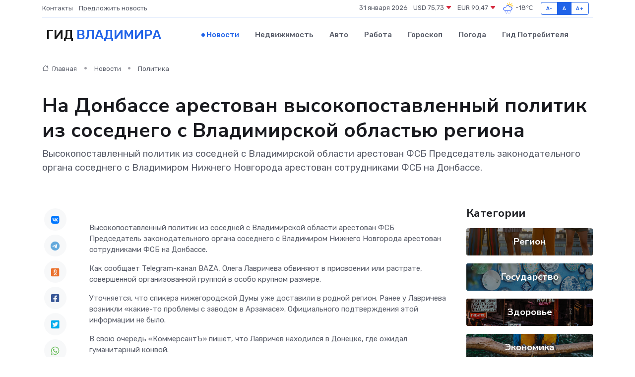

--- FILE ---
content_type: text/html; charset=UTF-8
request_url: https://vladimir-gid.ru/news/politika/na-donbasse-arestovan-vysokopostavlennyy-politik-iz-sosednego-s-vladimirskoy-oblastyu-regiona.htm
body_size: 9435
content:
<!DOCTYPE html>
<html lang="ru">
<head>
	<meta charset="utf-8">
	<meta name="csrf-token" content="VGe08hgThe9RLAbOKLxYNqJl7w8KyZ2wsiT0r2y4">
    <meta http-equiv="X-UA-Compatible" content="IE=edge">
    <meta name="viewport" content="width=device-width, initial-scale=1">
    <title>На Донбассе арестован высокопоставленный политик из соседнего с Владимирской областью региона - новости Владимира</title>
    <meta name="description" property="description" content="Высокопоставленный политик из соседней с Владимирской области арестован ФСБ Председатель законодательного органа соседнего с Владимиром Нижнего Новгорода арестован сотрудниками ФСБ на Донбассе.">
    
    <meta property="fb:pages" content="105958871990207" />
    <link rel="shortcut icon" type="image/x-icon" href="https://vladimir-gid.ru/favicon.svg">
    <link rel="canonical" href="https://vladimir-gid.ru/news/politika/na-donbasse-arestovan-vysokopostavlennyy-politik-iz-sosednego-s-vladimirskoy-oblastyu-regiona.htm">
    <link rel="preconnect" href="https://fonts.gstatic.com">
    <link rel="dns-prefetch" href="https://fonts.googleapis.com">
    <link rel="dns-prefetch" href="https://pagead2.googlesyndication.com">
    <link rel="dns-prefetch" href="https://res.cloudinary.com">
    <link href="https://fonts.googleapis.com/css2?family=Nunito+Sans:wght@400;700&family=Rubik:wght@400;500;700&display=swap" rel="stylesheet">
    <link rel="stylesheet" type="text/css" href="https://vladimir-gid.ru/assets/font-awesome/css/all.min.css">
    <link rel="stylesheet" type="text/css" href="https://vladimir-gid.ru/assets/bootstrap-icons/bootstrap-icons.css">
    <link rel="stylesheet" type="text/css" href="https://vladimir-gid.ru/assets/tiny-slider/tiny-slider.css">
    <link rel="stylesheet" type="text/css" href="https://vladimir-gid.ru/assets/glightbox/css/glightbox.min.css">
    <link rel="stylesheet" type="text/css" href="https://vladimir-gid.ru/assets/plyr/plyr.css">
    <link id="style-switch" rel="stylesheet" type="text/css" href="https://vladimir-gid.ru/assets/css/style.css">
    <link rel="stylesheet" type="text/css" href="https://vladimir-gid.ru/assets/css/style2.css">

    <meta name="twitter:card" content="summary">
    <meta name="twitter:site" content="@mysite">
    <meta name="twitter:title" content="На Донбассе арестован высокопоставленный политик из соседнего с Владимирской областью региона - новости Владимира">
    <meta name="twitter:description" content="Высокопоставленный политик из соседней с Владимирской области арестован ФСБ Председатель законодательного органа соседнего с Владимиром Нижнего Новгорода арестован сотрудниками ФСБ на Донбассе.">
    <meta name="twitter:creator" content="@mysite">
    <meta name="twitter:image:src" content="https://res.cloudinary.com/diucm7c7z/image/upload/huueirkzdjahb6zw80to">
    <meta name="twitter:domain" content="vladimir-gid.ru">
    <meta name="twitter:card" content="summary_large_image" /><meta name="twitter:image" content="https://res.cloudinary.com/diucm7c7z/image/upload/huueirkzdjahb6zw80to">

    <meta property="og:url" content="http://vladimir-gid.ru/news/politika/na-donbasse-arestovan-vysokopostavlennyy-politik-iz-sosednego-s-vladimirskoy-oblastyu-regiona.htm">
    <meta property="og:title" content="На Донбассе арестован высокопоставленный политик из соседнего с Владимирской областью региона - новости Владимира">
    <meta property="og:description" content="Высокопоставленный политик из соседней с Владимирской области арестован ФСБ Председатель законодательного органа соседнего с Владимиром Нижнего Новгорода арестован сотрудниками ФСБ на Донбассе.">
    <meta property="og:type" content="website">
    <meta property="og:image" content="https://res.cloudinary.com/diucm7c7z/image/upload/huueirkzdjahb6zw80to">
    <meta property="og:locale" content="ru_RU">
    <meta property="og:site_name" content="Гид Владимира">
    

    <link rel="image_src" href="https://res.cloudinary.com/diucm7c7z/image/upload/huueirkzdjahb6zw80to" />

    <link rel="alternate" type="application/rss+xml" href="https://vladimir-gid.ru/feed" title="Владимир: гид, новости, афиша">
        <script async src="https://pagead2.googlesyndication.com/pagead/js/adsbygoogle.js"></script>
    <script>
        (adsbygoogle = window.adsbygoogle || []).push({
            google_ad_client: "ca-pub-0899253526956684",
            enable_page_level_ads: true
        });
    </script>
        
    
    
    
    <script>if (window.top !== window.self) window.top.location.replace(window.self.location.href);</script>
    <script>if(self != top) { top.location=document.location;}</script>

<!-- Google tag (gtag.js) -->
<script async src="https://www.googletagmanager.com/gtag/js?id=G-71VQP5FD0J"></script>
<script>
  window.dataLayer = window.dataLayer || [];
  function gtag(){dataLayer.push(arguments);}
  gtag('js', new Date());

  gtag('config', 'G-71VQP5FD0J');
</script>
</head>
<body>
<script type="text/javascript" > (function(m,e,t,r,i,k,a){m[i]=m[i]||function(){(m[i].a=m[i].a||[]).push(arguments)}; m[i].l=1*new Date();k=e.createElement(t),a=e.getElementsByTagName(t)[0],k.async=1,k.src=r,a.parentNode.insertBefore(k,a)}) (window, document, "script", "https://mc.yandex.ru/metrika/tag.js", "ym"); ym(54009421, "init", {}); ym(86840228, "init", { clickmap:true, trackLinks:true, accurateTrackBounce:true, webvisor:true });</script> <noscript><div><img src="https://mc.yandex.ru/watch/54009421" style="position:absolute; left:-9999px;" alt="" /><img src="https://mc.yandex.ru/watch/86840228" style="position:absolute; left:-9999px;" alt="" /></div></noscript>
<script type="text/javascript">
    new Image().src = "//counter.yadro.ru/hit?r"+escape(document.referrer)+((typeof(screen)=="undefined")?"":";s"+screen.width+"*"+screen.height+"*"+(screen.colorDepth?screen.colorDepth:screen.pixelDepth))+";u"+escape(document.URL)+";h"+escape(document.title.substring(0,150))+";"+Math.random();
</script>
<!-- Rating@Mail.ru counter -->
<script type="text/javascript">
var _tmr = window._tmr || (window._tmr = []);
_tmr.push({id: "3138453", type: "pageView", start: (new Date()).getTime()});
(function (d, w, id) {
  if (d.getElementById(id)) return;
  var ts = d.createElement("script"); ts.type = "text/javascript"; ts.async = true; ts.id = id;
  ts.src = "https://top-fwz1.mail.ru/js/code.js";
  var f = function () {var s = d.getElementsByTagName("script")[0]; s.parentNode.insertBefore(ts, s);};
  if (w.opera == "[object Opera]") { d.addEventListener("DOMContentLoaded", f, false); } else { f(); }
})(document, window, "topmailru-code");
</script><noscript><div>
<img src="https://top-fwz1.mail.ru/counter?id=3138453;js=na" style="border:0;position:absolute;left:-9999px;" alt="Top.Mail.Ru" />
</div></noscript>
<!-- //Rating@Mail.ru counter -->

<header class="navbar-light navbar-sticky header-static">
    <div class="navbar-top d-none d-lg-block small">
        <div class="container">
            <div class="d-md-flex justify-content-between align-items-center my-1">
                <!-- Top bar left -->
                <ul class="nav">
                    <li class="nav-item">
                        <a class="nav-link ps-0" href="https://vladimir-gid.ru/contacts">Контакты</a>
                    </li>
                    <li class="nav-item">
                        <a class="nav-link ps-0" href="https://vladimir-gid.ru/sendnews">Предложить новость</a>
                    </li>
                    
                </ul>
                <!-- Top bar right -->
                <div class="d-flex align-items-center">
                    
                    <ul class="list-inline mb-0 text-center text-sm-end me-3">
						<li class="list-inline-item">
							<span>31 января 2026</span>
						</li>
                        <li class="list-inline-item">
                            <a class="nav-link px-0" href="https://vladimir-gid.ru/currency">
                                <span>USD 75,73 <i class="bi bi-caret-down-fill text-danger"></i></span>
                            </a>
						</li>
                        <li class="list-inline-item">
                            <a class="nav-link px-0" href="https://vladimir-gid.ru/currency">
                                <span>EUR 90,47 <i class="bi bi-caret-down-fill text-danger"></i></span>
                            </a>
						</li>
						<li class="list-inline-item">
                            <a class="nav-link px-0" href="https://vladimir-gid.ru/pogoda">
                                <svg xmlns="http://www.w3.org/2000/svg" width="25" height="25" viewBox="0 0 30 30"><path fill="#315EFB" d="M18 26a1 1 0 1 0 0 2 1 1 0 0 0 0-2m-6 0a1 1 0 1 0 0 2 1 1 0 0 0 0-2m9-3a1 1 0 1 0 0 2 1 1 0 0 0 0-2m-6 0a1 1 0 1 0 0 2 1 1 0 0 0 0-2m-5 1a1 1 0 1 1-2 0 1 1 0 0 1 2 0zM0 0v30V0zm30 0v30V0zm-4.964 13.066a4.948 4.948 0 0 1 0 5.868A4.99 4.99 0 0 1 20.99 21H8.507a4.49 4.49 0 0 1-3.64-1.86 4.458 4.458 0 0 1 0-5.281A4.491 4.491 0 0 1 8.506 12c.686 0 1.37.159 1.996.473a.5.5 0 0 1 .16.766l-.33.399a.502.502 0 0 1-.598.132 2.976 2.976 0 0 0-3.346.608 3.007 3.007 0 0 0 .334 4.532c.527.396 1.177.59 1.836.59H20.94a3.54 3.54 0 0 0 2.163-.711 3.497 3.497 0 0 0 1.358-3.206 3.45 3.45 0 0 0-.706-1.727A3.486 3.486 0 0 0 20.99 12.5c-.07 0-.138.016-.208.02-.328.02-.645.085-.947.192a.496.496 0 0 1-.63-.287 4.637 4.637 0 0 0-.445-.874 4.495 4.495 0 0 0-.584-.733A4.461 4.461 0 0 0 14.998 9.5a4.46 4.46 0 0 0-3.177 1.318 2.326 2.326 0 0 0-.135.147.5.5 0 0 1-.592.131 5.78 5.78 0 0 0-.453-.19.5.5 0 0 1-.21-.79A5.97 5.97 0 0 1 14.998 8a5.97 5.97 0 0 1 4.237 1.757c.398.399.704.85.966 1.319.262-.042.525-.076.79-.076a4.99 4.99 0 0 1 4.045 2.066zM0 0v30V0zm30 0v30V0z"></path><path fill="#FFC000" d="M25.335 3.313a.5.5 0 0 0-.708 0l-1.414 1.414a.5.5 0 0 0 0 .707l.354.353a.5.5 0 0 0 .707 0l1.413-1.414a.5.5 0 0 0 0-.707l-.352-.353zm-10.958 0a.5.5 0 0 0-.708 0l-.353.353a.5.5 0 0 0 0 .707l1.414 1.414a.5.5 0 0 0 .707 0l.354-.353a.5.5 0 0 0 0-.707l-1.414-1.414zM25.501 8.75a.5.5 0 0 0-.5.5v.5a.5.5 0 0 0 .5.5h2a.5.5 0 0 0 .499-.5v-.5a.5.5 0 0 0-.5-.5h-2zM19.25 1a.5.5 0 0 0-.499.5v2a.5.5 0 0 0 .5.5h.5a.5.5 0 0 0 .5-.5v-2a.5.5 0 0 0-.5-.5h-.5zm-3.98 7.025C15.883 6.268 17.536 5 19.5 5A4.5 4.5 0 0 1 24 9.5c0 .784-.22 1.511-.572 2.153a4.997 4.997 0 0 0-1.406-.542A2.976 2.976 0 0 0 22.5 9.5c0-1.655-1.346-3-3-3a3 3 0 0 0-2.74 1.791 5.994 5.994 0 0 0-1.49-.266zM0 0v30V0zm30 0v30V0z"></path></svg>
                                <span>-18&#8451;</span>
                            </a>
						</li>
					</ul>

                    <!-- Font size accessibility START -->
                    <div class="btn-group me-2" role="group" aria-label="font size changer">
                        <input type="radio" class="btn-check" name="fntradio" id="font-sm">
                        <label class="btn btn-xs btn-outline-primary mb-0" for="font-sm">A-</label>

                        <input type="radio" class="btn-check" name="fntradio" id="font-default" checked>
                        <label class="btn btn-xs btn-outline-primary mb-0" for="font-default">A</label>

                        <input type="radio" class="btn-check" name="fntradio" id="font-lg">
                        <label class="btn btn-xs btn-outline-primary mb-0" for="font-lg">A+</label>
                    </div>

                    
                </div>
            </div>
            <!-- Divider -->
            <div class="border-bottom border-2 border-primary opacity-1"></div>
        </div>
    </div>

    <!-- Logo Nav START -->
    <nav class="navbar navbar-expand-lg">
        <div class="container">
            <!-- Logo START -->
            <a class="navbar-brand" href="https://vladimir-gid.ru" style="text-align: end;">
                
                			<span class="ms-2 fs-3 text-uppercase fw-normal">Гид <span style="color: #2163e8;">Владимира</span></span>
                            </a>
            <!-- Logo END -->

            <!-- Responsive navbar toggler -->
            <button class="navbar-toggler ms-auto" type="button" data-bs-toggle="collapse"
                data-bs-target="#navbarCollapse" aria-controls="navbarCollapse" aria-expanded="false"
                aria-label="Toggle navigation">
                <span class="text-body h6 d-none d-sm-inline-block">Menu</span>
                <span class="navbar-toggler-icon"></span>
            </button>

            <!-- Main navbar START -->
            <div class="collapse navbar-collapse" id="navbarCollapse">
                <ul class="navbar-nav navbar-nav-scroll mx-auto">
                                        <li class="nav-item"> <a class="nav-link active" href="https://vladimir-gid.ru/news">Новости</a></li>
                                        <li class="nav-item"> <a class="nav-link" href="https://vladimir-gid.ru/realty">Недвижимость</a></li>
                                        <li class="nav-item"> <a class="nav-link" href="https://vladimir-gid.ru/auto">Авто</a></li>
                                        <li class="nav-item"> <a class="nav-link" href="https://vladimir-gid.ru/job">Работа</a></li>
                                        <li class="nav-item"> <a class="nav-link" href="https://vladimir-gid.ru/horoscope">Гороскоп</a></li>
                                        <li class="nav-item"> <a class="nav-link" href="https://vladimir-gid.ru/pogoda">Погода</a></li>
                                        <li class="nav-item"> <a class="nav-link" href="https://vladimir-gid.ru/poleznoe">Гид потребителя</a></li>
                                    </ul>
            </div>
            <!-- Main navbar END -->

            
        </div>
    </nav>
    <!-- Logo Nav END -->
</header>
    <main>
        <!-- =======================
                Main content START -->
        <section class="pt-3 pb-lg-5">
            <div class="container" data-sticky-container>
                <div class="row">
                    <!-- Main Post START -->
                    <div class="col-lg-9">
                        <!-- Categorie Detail START -->
                        <div class="mb-4">
							<nav aria-label="breadcrumb" itemscope itemtype="http://schema.org/BreadcrumbList">
								<ol class="breadcrumb breadcrumb-dots">
									<li class="breadcrumb-item" itemprop="itemListElement" itemscope itemtype="http://schema.org/ListItem">
										<meta itemprop="name" content="Гид Владимира">
										<meta itemprop="position" content="1">
										<meta itemprop="item" content="https://vladimir-gid.ru">
										<a itemprop="url" href="https://vladimir-gid.ru">
										<i class="bi bi-house me-1"></i> Главная
										</a>
									</li>
									<li class="breadcrumb-item" itemprop="itemListElement" itemscope itemtype="http://schema.org/ListItem">
										<meta itemprop="name" content="Новости">
										<meta itemprop="position" content="2">
										<meta itemprop="item" content="https://vladimir-gid.ru/news">
										<a itemprop="url" href="https://vladimir-gid.ru/news"> Новости</a>
									</li>
									<li class="breadcrumb-item" aria-current="page" itemprop="itemListElement" itemscope itemtype="http://schema.org/ListItem">
										<meta itemprop="name" content="Политика">
										<meta itemprop="position" content="3">
										<meta itemprop="item" content="https://vladimir-gid.ru/news/politika">
										<a itemprop="url" href="https://vladimir-gid.ru/news/politika"> Политика</a>
									</li>
									<li aria-current="page" itemprop="itemListElement" itemscope itemtype="http://schema.org/ListItem">
									<meta itemprop="name" content="На Донбассе арестован высокопоставленный политик из соседнего с Владимирской областью региона">
									<meta itemprop="position" content="4" />
									<meta itemprop="item" content="https://vladimir-gid.ru/news/politika/na-donbasse-arestovan-vysokopostavlennyy-politik-iz-sosednego-s-vladimirskoy-oblastyu-regiona.htm">
									</li>
								</ol>
							</nav>
						
                        </div>
                    </div>
                </div>
                <div class="row align-items-center">
                                                        <!-- Content -->
                    <div class="col-md-12 mt-4 mt-md-0">
                                            <h1 class="display-6">На Донбассе арестован высокопоставленный политик из соседнего с Владимирской областью региона</h1>
                        <p class="lead">Высокопоставленный политик из соседней с Владимирской области арестован ФСБ

Председатель законодательного органа соседнего с Владимиром Нижнего Новгорода арестован сотрудниками ФСБ на Донбассе.</p>
                    </div>
				                                    </div>
            </div>
        </section>
        <!-- =======================
        Main START -->
        <section class="pt-0">
            <div class="container position-relative" data-sticky-container>
                <div class="row">
                    <!-- Left sidebar START -->
                    <div class="col-md-1">
                        <div class="text-start text-lg-center mb-5" data-sticky data-margin-top="80" data-sticky-for="767">
                            <style>
                                .fa-vk::before {
                                    color: #07f;
                                }
                                .fa-telegram::before {
                                    color: #64a9dc;
                                }
                                .fa-facebook-square::before {
                                    color: #3b5998;
                                }
                                .fa-odnoklassniki-square::before {
                                    color: #eb722e;
                                }
                                .fa-twitter-square::before {
                                    color: #00aced;
                                }
                                .fa-whatsapp::before {
                                    color: #65bc54;
                                }
                                .fa-viber::before {
                                    color: #7b519d;
                                }
                                .fa-moimir svg {
                                    background-color: #168de2;
                                    height: 18px;
                                    width: 18px;
                                    background-size: 18px 18px;
                                    border-radius: 4px;
                                    margin-bottom: 2px;
                                }
                            </style>
                            <ul class="nav text-white-force">
                                <li class="nav-item">
                                    <a class="nav-link icon-md rounded-circle m-1 p-0 fs-5 bg-light" href="https://vk.com/share.php?url=https://vladimir-gid.ru/news/politika/na-donbasse-arestovan-vysokopostavlennyy-politik-iz-sosednego-s-vladimirskoy-oblastyu-regiona.htm&title=На Донбассе арестован высокопоставленный политик из соседнего с Владимирской областью региона - новости Владимира&utm_source=share" rel="nofollow" target="_blank">
                                        <i class="fab fa-vk align-middle text-body"></i>
                                    </a>
                                </li>
                                <li class="nav-item">
                                    <a class="nav-link icon-md rounded-circle m-1 p-0 fs-5 bg-light" href="https://t.me/share/url?url=https://vladimir-gid.ru/news/politika/na-donbasse-arestovan-vysokopostavlennyy-politik-iz-sosednego-s-vladimirskoy-oblastyu-regiona.htm&text=На Донбассе арестован высокопоставленный политик из соседнего с Владимирской областью региона - новости Владимира&utm_source=share" rel="nofollow" target="_blank">
                                        <i class="fab fa-telegram align-middle text-body"></i>
                                    </a>
                                </li>
                                <li class="nav-item">
                                    <a class="nav-link icon-md rounded-circle m-1 p-0 fs-5 bg-light" href="https://connect.ok.ru/offer?url=https://vladimir-gid.ru/news/politika/na-donbasse-arestovan-vysokopostavlennyy-politik-iz-sosednego-s-vladimirskoy-oblastyu-regiona.htm&title=На Донбассе арестован высокопоставленный политик из соседнего с Владимирской областью региона - новости Владимира&utm_source=share" rel="nofollow" target="_blank">
                                        <i class="fab fa-odnoklassniki-square align-middle text-body"></i>
                                    </a>
                                </li>
                                <li class="nav-item">
                                    <a class="nav-link icon-md rounded-circle m-1 p-0 fs-5 bg-light" href="https://www.facebook.com/sharer.php?src=sp&u=https://vladimir-gid.ru/news/politika/na-donbasse-arestovan-vysokopostavlennyy-politik-iz-sosednego-s-vladimirskoy-oblastyu-regiona.htm&title=На Донбассе арестован высокопоставленный политик из соседнего с Владимирской областью региона - новости Владимира&utm_source=share" rel="nofollow" target="_blank">
                                        <i class="fab fa-facebook-square align-middle text-body"></i>
                                    </a>
                                </li>
                                <li class="nav-item">
                                    <a class="nav-link icon-md rounded-circle m-1 p-0 fs-5 bg-light" href="https://twitter.com/intent/tweet?text=На Донбассе арестован высокопоставленный политик из соседнего с Владимирской областью региона - новости Владимира&url=https://vladimir-gid.ru/news/politika/na-donbasse-arestovan-vysokopostavlennyy-politik-iz-sosednego-s-vladimirskoy-oblastyu-regiona.htm&utm_source=share" rel="nofollow" target="_blank">
                                        <i class="fab fa-twitter-square align-middle text-body"></i>
                                    </a>
                                </li>
                                <li class="nav-item">
                                    <a class="nav-link icon-md rounded-circle m-1 p-0 fs-5 bg-light" href="https://api.whatsapp.com/send?text=На Донбассе арестован высокопоставленный политик из соседнего с Владимирской областью региона - новости Владимира https://vladimir-gid.ru/news/politika/na-donbasse-arestovan-vysokopostavlennyy-politik-iz-sosednego-s-vladimirskoy-oblastyu-regiona.htm&utm_source=share" rel="nofollow" target="_blank">
                                        <i class="fab fa-whatsapp align-middle text-body"></i>
                                    </a>
                                </li>
                                <li class="nav-item">
                                    <a class="nav-link icon-md rounded-circle m-1 p-0 fs-5 bg-light" href="viber://forward?text=На Донбассе арестован высокопоставленный политик из соседнего с Владимирской областью региона - новости Владимира https://vladimir-gid.ru/news/politika/na-donbasse-arestovan-vysokopostavlennyy-politik-iz-sosednego-s-vladimirskoy-oblastyu-regiona.htm&utm_source=share" rel="nofollow" target="_blank">
                                        <i class="fab fa-viber align-middle text-body"></i>
                                    </a>
                                </li>
                                <li class="nav-item">
                                    <a class="nav-link icon-md rounded-circle m-1 p-0 fs-5 bg-light" href="https://connect.mail.ru/share?url=https://vladimir-gid.ru/news/politika/na-donbasse-arestovan-vysokopostavlennyy-politik-iz-sosednego-s-vladimirskoy-oblastyu-regiona.htm&title=На Донбассе арестован высокопоставленный политик из соседнего с Владимирской областью региона - новости Владимира&utm_source=share" rel="nofollow" target="_blank">
                                        <i class="fab fa-moimir align-middle text-body"><svg viewBox='0 0 24 24' xmlns='http://www.w3.org/2000/svg'><path d='M8.889 9.667a1.333 1.333 0 100-2.667 1.333 1.333 0 000 2.667zm6.222 0a1.333 1.333 0 100-2.667 1.333 1.333 0 000 2.667zm4.77 6.108l-1.802-3.028a.879.879 0 00-1.188-.307.843.843 0 00-.313 1.166l.214.36a6.71 6.71 0 01-4.795 1.996 6.711 6.711 0 01-4.792-1.992l.217-.364a.844.844 0 00-.313-1.166.878.878 0 00-1.189.307l-1.8 3.028a.844.844 0 00.312 1.166.88.88 0 001.189-.307l.683-1.147a8.466 8.466 0 005.694 2.18 8.463 8.463 0 005.698-2.184l.685 1.151a.873.873 0 001.189.307.844.844 0 00.312-1.166z' fill='#FFF' fill-rule='evenodd'/></svg></i>
                                    </a>
                                </li>
                                
                            </ul>
                        </div>
                    </div>
                    <!-- Left sidebar END -->

                    <!-- Main Content START -->
                    <div class="col-md-10 col-lg-8 mb-5">
                        <div class="mb-4">
                                                    </div>
                        <div itemscope itemtype="http://schema.org/NewsArticle">
                            <meta itemprop="headline" content="На Донбассе арестован высокопоставленный политик из соседнего с Владимирской областью региона">
                            <meta itemprop="identifier" content="https://vladimir-gid.ru/8401910">
                            <span itemprop="articleBody">Высокопоставленный политик из соседней с Владимирской области арестован ФСБ

<p>  Председатель законодательного органа соседнего с Владимиром Нижнего Новгорода арестован сотрудниками ФСБ на Донбассе.  </p> <p> Как сообщает Telegram-канал BAZA, Олега Лавричева обвиняют в присвоении или растрате, совершенной организованной группой в особо крупном размере. </p> <p> Уточняется, что спикера нижегородской Думы уже доставили в родной регион. Ранее у Лавричева возникли «какие-то проблемы с заводом в Арзамасе». Официального подтверждения этой информации не было.&nbsp;  </p> <p> В свою очередь «КоммерсантЪ» пишет, что Лавричев находился в Донецке, где ожидал гуманитарный конвой. </p> <p> &nbsp;  </p>

Автор: Вальковский Николай

 Важная новость 

<p> Автор: фото с официального сайта Городской Думы Нижнего Новгорода,  источник фото  . </p></span>
                        </div>
                                                                        <div><a href="https://newsvladimir.ru/fn_1484890.html" target="_blank" rel="author">Источник</a></div>
                                                                        <div class="col-12 mt-3"><a href="https://vladimir-gid.ru/sendnews">Предложить новость</a></div>
                        <div class="col-12 mt-5">
                            <h2 class="my-3">Последние новости</h2>
                            <div class="row gy-4">
                                <!-- Card item START -->
<div class="col-sm-6">
    <div class="card" itemscope="" itemtype="http://schema.org/BlogPosting">
        <!-- Card img -->
        <div class="position-relative">
                        <img class="card-img" src="https://res.cloudinary.com/diucm7c7z/image/upload/c_fill,w_420,h_315,q_auto,g_face/omjdnswzyykenhbbxdqj" alt="Разбираем этапы ремонта сервоприводов: от диагностики до тестирования" itemprop="image">
                    </div>
        <div class="card-body px-0 pt-3" itemprop="name">
            <h4 class="card-title" itemprop="headline"><a href="https://vladimir-gid.ru/news/ekonomika/razbiraem-etapy-remonta-servoprivodov-ot-diagnostiki-do-testirovaniya.htm"
                    class="btn-link text-reset fw-bold" itemprop="url">Разбираем этапы ремонта сервоприводов: от диагностики до тестирования</a></h4>
            <p class="card-text" itemprop="articleBody">Пошаговое руководство по восстановлению высокоточного оборудования с погружением в каждую деталь процесса</p>
        </div>
        <meta itemprop="author" content="Редактор"/>
        <meta itemscope itemprop="mainEntityOfPage" itemType="https://schema.org/WebPage" itemid="https://vladimir-gid.ru/news/ekonomika/razbiraem-etapy-remonta-servoprivodov-ot-diagnostiki-do-testirovaniya.htm"/>
        <meta itemprop="dateModified" content="2025-11-04"/>
        <meta itemprop="datePublished" content="2025-11-04"/>
    </div>
</div>
<!-- Card item END -->
<!-- Card item START -->
<div class="col-sm-6">
    <div class="card" itemscope="" itemtype="http://schema.org/BlogPosting">
        <!-- Card img -->
        <div class="position-relative">
                        <img class="card-img" src="https://vladimir-gid.ru/images/noimg-420x315.png" alt="Первый заместитель прокурора Владимирской области Виктория Дмитренко и представитель аппарата Уполномоченного по защите прав предпринимателей в регионе Марина Кулакова провели совм">
                    </div>
        <div class="card-body px-0 pt-3" itemprop="name">
            <h4 class="card-title" itemprop="headline"><a href="https://vladimir-gid.ru/news/gosudarstvo/pervyy-zamestitel-prokurora-vladimirskoy-oblasti-viktoriya-dmitrenko-i-predstavitel-apparata-upolnomochennogo-po-zaschite-prav-predprinimateley-v-regione-marina-kulakova-proveli-so.htm"
                    class="btn-link text-reset fw-bold" itemprop="url">Первый заместитель прокурора Владимирской области Виктория Дмитренко и представитель аппарата Уполномоченного по защите прав предпринимателей в регионе Марина Кулакова провели совм</a></h4>
            <p class="card-text" itemprop="articleBody">На прошедшей неделе первый заместитель прокурора Владимирской области Виктория Викторовна Дмитренко совместно с представителем аппарата Уполномоченного по защите прав предпринимателей в регионе Мариной Кулаковой провела</p>
        </div>
        <meta itemprop="author" content="Редактор"/>
        <meta itemscope itemprop="mainEntityOfPage" itemType="https://schema.org/WebPage" itemid="https://vladimir-gid.ru/news/gosudarstvo/pervyy-zamestitel-prokurora-vladimirskoy-oblasti-viktoriya-dmitrenko-i-predstavitel-apparata-upolnomochennogo-po-zaschite-prav-predprinimateley-v-regione-marina-kulakova-proveli-so.htm"/>
        <meta itemprop="dateModified" content="2025-04-06"/>
        <meta itemprop="datePublished" content="2025-04-06"/>
    </div>
</div>
<!-- Card item END -->
<!-- Card item START -->
<div class="col-sm-6">
    <div class="card" itemscope="" itemtype="http://schema.org/BlogPosting">
        <!-- Card img -->
        <div class="position-relative">
                        <img class="card-img" src="https://vladimir-gid.ru/images/noimg-420x315.png" alt="Муромская городская прокуратура принимает меры по ограничению доступа к сайтам, на которых реализуются снюсы">
                    </div>
        <div class="card-body px-0 pt-3" itemprop="name">
            <h4 class="card-title" itemprop="headline"><a href="https://vladimir-gid.ru/news/gosudarstvo/muromskaya-gorodskaya-prokuratura-prinimaet-mery-po-ogranicheniyu-dostupa-k-saytam-na-kotoryh-realizuyutsya-snyusy.htm"
                    class="btn-link text-reset fw-bold" itemprop="url">Муромская городская прокуратура принимает меры по ограничению доступа к сайтам, на которых реализуются снюсы</a></h4>
            <p class="card-text" itemprop="articleBody">Муромской городской прокуратурой проведен мониторинг сети «Интернет» на предмет незаконной реализации снюсов (жевательного табака).</p>
        </div>
        <meta itemprop="author" content="Редактор"/>
        <meta itemscope itemprop="mainEntityOfPage" itemType="https://schema.org/WebPage" itemid="https://vladimir-gid.ru/news/gosudarstvo/muromskaya-gorodskaya-prokuratura-prinimaet-mery-po-ogranicheniyu-dostupa-k-saytam-na-kotoryh-realizuyutsya-snyusy.htm"/>
        <meta itemprop="dateModified" content="2025-04-06"/>
        <meta itemprop="datePublished" content="2025-04-06"/>
    </div>
</div>
<!-- Card item END -->
<!-- Card item START -->
<div class="col-sm-6">
    <div class="card" itemscope="" itemtype="http://schema.org/BlogPosting">
        <!-- Card img -->
        <div class="position-relative">
            <img class="card-img" src="https://res.cloudinary.com/dzttx7cpc/image/upload/c_fill,w_420,h_315,q_auto,g_face/r7veu3ey8cqaawwwsw5m" alt="Пошаговое руководство: как грамотно оформить первый микрозайм" itemprop="image">
        </div>
        <div class="card-body px-0 pt-3" itemprop="name">
            <h4 class="card-title" itemprop="headline"><a href="https://simferopol-gid.ru/news/ekonomika/poshagovoe-rukovodstvo-kak-gramotno-oformit-pervyy-mikrozaym.htm" class="btn-link text-reset fw-bold" itemprop="url">Пошаговое руководство: как грамотно оформить первый микрозайм</a></h4>
            <p class="card-text" itemprop="articleBody">Как взять кредит с умом и не пожалеть об этом спустя пару месяцев</p>
        </div>
        <meta itemprop="author" content="Редактор"/>
        <meta itemscope itemprop="mainEntityOfPage" itemType="https://schema.org/WebPage" itemid="https://simferopol-gid.ru/news/ekonomika/poshagovoe-rukovodstvo-kak-gramotno-oformit-pervyy-mikrozaym.htm"/>
        <meta itemprop="dateModified" content="2026-01-31"/>
        <meta itemprop="datePublished" content="2026-01-31"/>
    </div>
</div>
<!-- Card item END -->
                            </div>
                        </div>
						<div class="col-12 bg-primary bg-opacity-10 p-2 mt-3 rounded">
							На этом сайте вы сможете узнать актуальные данные о <a href="https://balashov-gid.ru/pogoda">погоде в Балашове</a>, включая прогнозы на ближайшие дни и часы
						</div>
                        <!-- Comments START -->
                        <div class="mt-5">
                            <h3>Комментарии (0)</h3>
                        </div>
                        <!-- Comments END -->
                        <!-- Reply START -->
                        <div>
                            <h3>Добавить комментарий</h3>
                            <small>Ваш email не публикуется. Обязательные поля отмечены *</small>
                            <form class="row g-3 mt-2">
                                <div class="col-md-6">
                                    <label class="form-label">Имя *</label>
                                    <input type="text" class="form-control" aria-label="First name">
                                </div>
                                <div class="col-md-6">
                                    <label class="form-label">Email *</label>
                                    <input type="email" class="form-control">
                                </div>
                                <div class="col-12">
                                    <label class="form-label">Текст комментария *</label>
                                    <textarea class="form-control" rows="3"></textarea>
                                </div>
                                <div class="col-12">
                                    <button type="submit" class="btn btn-primary">Оставить комментарий</button>
                                </div>
                            </form>
                        </div>
                        <!-- Reply END -->
                    </div>
                    <!-- Main Content END -->
                    <!-- Right sidebar START -->
                    <div class="col-lg-3 d-none d-lg-block">
                        <div data-sticky data-margin-top="80" data-sticky-for="991">
                            <!-- Categories -->
                            <div>
                                <h4 class="mb-3">Категории</h4>
                                                                    <!-- Category item -->
                                    <div class="text-center mb-3 card-bg-scale position-relative overflow-hidden rounded"
                                        style="background-image:url(https://vladimir-gid.ru/assets/images/blog/4by3/07.jpg); background-position: center left; background-size: cover;">
                                        <div class="bg-dark-overlay-4 p-3">
                                            <a href="https://vladimir-gid.ru/news/region"
                                                class="stretched-link btn-link fw-bold text-white h5">Регион</a>
                                        </div>
                                    </div>
                                                                    <!-- Category item -->
                                    <div class="text-center mb-3 card-bg-scale position-relative overflow-hidden rounded"
                                        style="background-image:url(https://vladimir-gid.ru/assets/images/blog/4by3/02.jpg); background-position: center left; background-size: cover;">
                                        <div class="bg-dark-overlay-4 p-3">
                                            <a href="https://vladimir-gid.ru/news/gosudarstvo"
                                                class="stretched-link btn-link fw-bold text-white h5">Государство</a>
                                        </div>
                                    </div>
                                                                    <!-- Category item -->
                                    <div class="text-center mb-3 card-bg-scale position-relative overflow-hidden rounded"
                                        style="background-image:url(https://vladimir-gid.ru/assets/images/blog/4by3/01.jpg); background-position: center left; background-size: cover;">
                                        <div class="bg-dark-overlay-4 p-3">
                                            <a href="https://vladimir-gid.ru/news/zdorove"
                                                class="stretched-link btn-link fw-bold text-white h5">Здоровье</a>
                                        </div>
                                    </div>
                                                                    <!-- Category item -->
                                    <div class="text-center mb-3 card-bg-scale position-relative overflow-hidden rounded"
                                        style="background-image:url(https://vladimir-gid.ru/assets/images/blog/4by3/03.jpg); background-position: center left; background-size: cover;">
                                        <div class="bg-dark-overlay-4 p-3">
                                            <a href="https://vladimir-gid.ru/news/ekonomika"
                                                class="stretched-link btn-link fw-bold text-white h5">Экономика</a>
                                        </div>
                                    </div>
                                                                    <!-- Category item -->
                                    <div class="text-center mb-3 card-bg-scale position-relative overflow-hidden rounded"
                                        style="background-image:url(https://vladimir-gid.ru/assets/images/blog/4by3/03.jpg); background-position: center left; background-size: cover;">
                                        <div class="bg-dark-overlay-4 p-3">
                                            <a href="https://vladimir-gid.ru/news/politika"
                                                class="stretched-link btn-link fw-bold text-white h5">Политика</a>
                                        </div>
                                    </div>
                                                                    <!-- Category item -->
                                    <div class="text-center mb-3 card-bg-scale position-relative overflow-hidden rounded"
                                        style="background-image:url(https://vladimir-gid.ru/assets/images/blog/4by3/08.jpg); background-position: center left; background-size: cover;">
                                        <div class="bg-dark-overlay-4 p-3">
                                            <a href="https://vladimir-gid.ru/news/nauka-i-obrazovanie"
                                                class="stretched-link btn-link fw-bold text-white h5">Наука и Образование</a>
                                        </div>
                                    </div>
                                                                    <!-- Category item -->
                                    <div class="text-center mb-3 card-bg-scale position-relative overflow-hidden rounded"
                                        style="background-image:url(https://vladimir-gid.ru/assets/images/blog/4by3/02.jpg); background-position: center left; background-size: cover;">
                                        <div class="bg-dark-overlay-4 p-3">
                                            <a href="https://vladimir-gid.ru/news/proisshestviya"
                                                class="stretched-link btn-link fw-bold text-white h5">Происшествия</a>
                                        </div>
                                    </div>
                                                                    <!-- Category item -->
                                    <div class="text-center mb-3 card-bg-scale position-relative overflow-hidden rounded"
                                        style="background-image:url(https://vladimir-gid.ru/assets/images/blog/4by3/02.jpg); background-position: center left; background-size: cover;">
                                        <div class="bg-dark-overlay-4 p-3">
                                            <a href="https://vladimir-gid.ru/news/religiya"
                                                class="stretched-link btn-link fw-bold text-white h5">Религия</a>
                                        </div>
                                    </div>
                                                                    <!-- Category item -->
                                    <div class="text-center mb-3 card-bg-scale position-relative overflow-hidden rounded"
                                        style="background-image:url(https://vladimir-gid.ru/assets/images/blog/4by3/04.jpg); background-position: center left; background-size: cover;">
                                        <div class="bg-dark-overlay-4 p-3">
                                            <a href="https://vladimir-gid.ru/news/kultura"
                                                class="stretched-link btn-link fw-bold text-white h5">Культура</a>
                                        </div>
                                    </div>
                                                                    <!-- Category item -->
                                    <div class="text-center mb-3 card-bg-scale position-relative overflow-hidden rounded"
                                        style="background-image:url(https://vladimir-gid.ru/assets/images/blog/4by3/09.jpg); background-position: center left; background-size: cover;">
                                        <div class="bg-dark-overlay-4 p-3">
                                            <a href="https://vladimir-gid.ru/news/sport"
                                                class="stretched-link btn-link fw-bold text-white h5">Спорт</a>
                                        </div>
                                    </div>
                                                                    <!-- Category item -->
                                    <div class="text-center mb-3 card-bg-scale position-relative overflow-hidden rounded"
                                        style="background-image:url(https://vladimir-gid.ru/assets/images/blog/4by3/01.jpg); background-position: center left; background-size: cover;">
                                        <div class="bg-dark-overlay-4 p-3">
                                            <a href="https://vladimir-gid.ru/news/obschestvo"
                                                class="stretched-link btn-link fw-bold text-white h5">Общество</a>
                                        </div>
                                    </div>
                                                            </div>
                        </div>
                    </div>
                    <!-- Right sidebar END -->
                </div>
        </section>
    </main>
<footer class="bg-dark pt-5">
    
    <!-- Footer copyright START -->
    <div class="bg-dark-overlay-3 mt-5">
        <div class="container">
            <div class="row align-items-center justify-content-md-between py-4">
                <div class="col-md-6">
                    <!-- Copyright -->
                    <div class="text-center text-md-start text-primary-hover text-muted">
                        &#169;2026 Владимир. Все права защищены.
                    </div>
                </div>
                
            </div>
        </div>
    </div>
    <!-- Footer copyright END -->
    <script type="application/ld+json">
        {"@context":"https:\/\/schema.org","@type":"Organization","name":"\u0412\u043b\u0430\u0434\u0438\u043c\u0438\u0440 - \u0433\u0438\u0434, \u043d\u043e\u0432\u043e\u0441\u0442\u0438, \u0430\u0444\u0438\u0448\u0430","url":"https:\/\/vladimir-gid.ru","sameAs":["https:\/\/vk.com\/public207918491","https:\/\/t.me\/vladimir_gid"]}
    </script>
</footer>
<!-- Back to top -->
<div class="back-top"><i class="bi bi-arrow-up-short"></i></div>
<script src="https://vladimir-gid.ru/assets/bootstrap/js/bootstrap.bundle.min.js"></script>
<script src="https://vladimir-gid.ru/assets/tiny-slider/tiny-slider.js"></script>
<script src="https://vladimir-gid.ru/assets/sticky-js/sticky.min.js"></script>
<script src="https://vladimir-gid.ru/assets/glightbox/js/glightbox.min.js"></script>
<script src="https://vladimir-gid.ru/assets/plyr/plyr.js"></script>
<script src="https://vladimir-gid.ru/assets/js/functions.js"></script>
<script src="https://yastatic.net/share2/share.js" async></script>
<script defer src="https://static.cloudflareinsights.com/beacon.min.js/vcd15cbe7772f49c399c6a5babf22c1241717689176015" integrity="sha512-ZpsOmlRQV6y907TI0dKBHq9Md29nnaEIPlkf84rnaERnq6zvWvPUqr2ft8M1aS28oN72PdrCzSjY4U6VaAw1EQ==" data-cf-beacon='{"version":"2024.11.0","token":"9c3b50a5cbe745c6ad0dabbe772a290f","r":1,"server_timing":{"name":{"cfCacheStatus":true,"cfEdge":true,"cfExtPri":true,"cfL4":true,"cfOrigin":true,"cfSpeedBrain":true},"location_startswith":null}}' crossorigin="anonymous"></script>
</body>
</html>


--- FILE ---
content_type: text/html; charset=utf-8
request_url: https://www.google.com/recaptcha/api2/aframe
body_size: 268
content:
<!DOCTYPE HTML><html><head><meta http-equiv="content-type" content="text/html; charset=UTF-8"></head><body><script nonce="h6U7kpTHE-N_hVH0W2Cvzw">/** Anti-fraud and anti-abuse applications only. See google.com/recaptcha */ try{var clients={'sodar':'https://pagead2.googlesyndication.com/pagead/sodar?'};window.addEventListener("message",function(a){try{if(a.source===window.parent){var b=JSON.parse(a.data);var c=clients[b['id']];if(c){var d=document.createElement('img');d.src=c+b['params']+'&rc='+(localStorage.getItem("rc::a")?sessionStorage.getItem("rc::b"):"");window.document.body.appendChild(d);sessionStorage.setItem("rc::e",parseInt(sessionStorage.getItem("rc::e")||0)+1);localStorage.setItem("rc::h",'1769869685225');}}}catch(b){}});window.parent.postMessage("_grecaptcha_ready", "*");}catch(b){}</script></body></html>